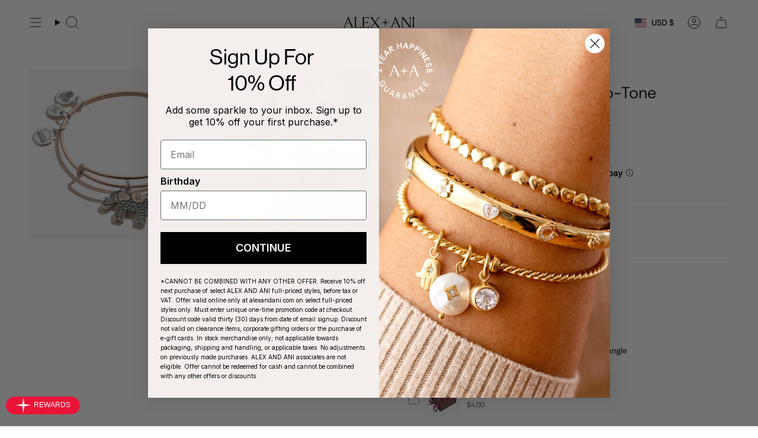

--- FILE ---
content_type: text/html; charset=utf-8
request_url: https://www.alexandani.com/products/elephant-two-tone-charm-bangle-bracelet-expandable-wire?section_id=api-product-grid-item
body_size: 1546
content:
<div id="shopify-section-api-product-grid-item" class="shopify-section">

<div data-api-content><div class="grid-item product-item product-item--swatches product-item--centered product-item--outer-text product-item--has-quickbuy "
    id="product-item--api-product-grid-item-4581540200551"
    style="--swatch-size: var(--swatch-size-filters);"
    data-grid-item
  >
    <div class="product-item__image double__image" data-product-image>

      <a class="product-link" href="/products/elephant-two-tone-charm-bangle-bracelet-expandable-wire" aria-label="Elephant Charm Bangle, Two-Tone" data-product-link="/products/elephant-two-tone-charm-bangle-bracelet-expandable-wire"><div class="product-item__bg" data-product-image-default>

      <figure class="image-wrapper image-wrapper--cover lazy-image lazy-image--backfill is-loading" style="--aspect-ratio: 1;" data-aos="img-in"
  data-aos-delay="||itemAnimationDelay||"
  data-aos-duration="800"
  data-aos-anchor="||itemAnimationAnchor||"
  data-aos-easing="ease-out-quart"><img src="//www.alexandani.com/cdn/shop/products/A18EBELTTROG_FRONT.jpg?crop=center&amp;height=1200&amp;v=1612997547&amp;width=1200" alt="Elephant Charm Bangle, Two-Tone, Alex and Ani" width="1200" height="1200" loading="eager" srcset="//www.alexandani.com/cdn/shop/products/A18EBELTTROG_FRONT.jpg?v=1612997547&amp;width=136 136w, //www.alexandani.com/cdn/shop/products/A18EBELTTROG_FRONT.jpg?v=1612997547&amp;width=160 160w, //www.alexandani.com/cdn/shop/products/A18EBELTTROG_FRONT.jpg?v=1612997547&amp;width=180 180w, //www.alexandani.com/cdn/shop/products/A18EBELTTROG_FRONT.jpg?v=1612997547&amp;width=220 220w, //www.alexandani.com/cdn/shop/products/A18EBELTTROG_FRONT.jpg?v=1612997547&amp;width=254 254w, //www.alexandani.com/cdn/shop/products/A18EBELTTROG_FRONT.jpg?v=1612997547&amp;width=284 284w, //www.alexandani.com/cdn/shop/products/A18EBELTTROG_FRONT.jpg?v=1612997547&amp;width=292 292w, //www.alexandani.com/cdn/shop/products/A18EBELTTROG_FRONT.jpg?v=1612997547&amp;width=320 320w, //www.alexandani.com/cdn/shop/products/A18EBELTTROG_FRONT.jpg?v=1612997547&amp;width=480 480w, //www.alexandani.com/cdn/shop/products/A18EBELTTROG_FRONT.jpg?v=1612997547&amp;width=528 528w, //www.alexandani.com/cdn/shop/products/A18EBELTTROG_FRONT.jpg?v=1612997547&amp;width=640 640w, //www.alexandani.com/cdn/shop/products/A18EBELTTROG_FRONT.jpg?v=1612997547&amp;width=720 720w, //www.alexandani.com/cdn/shop/products/A18EBELTTROG_FRONT.jpg?v=1612997547&amp;width=960 960w, //www.alexandani.com/cdn/shop/products/A18EBELTTROG_FRONT.jpg?v=1612997547&amp;width=1080 1080w, //www.alexandani.com/cdn/shop/products/A18EBELTTROG_FRONT.jpg?v=1612997547&amp;width=1200 1200w" sizes="100vw" fetchpriority="high" class=" is-loading ">
</figure>
<div class="product-item__bg__inner" data-variant-title="Rafaelian Rose Gold"><figure class="image-wrapper image-wrapper--cover lazy-image lazy-image--backfill is-loading" style="--aspect-ratio: 1;"><img src="//www.alexandani.com/cdn/shop/products/A18EBELTTROG_FRONT.jpg?crop=center&amp;height=1200&amp;v=1612997547&amp;width=1200" alt="Elephant Charm Bangle, Two-Tone, Alex and Ani" width="1200" height="1200" loading="lazy" srcset="//www.alexandani.com/cdn/shop/products/A18EBELTTROG_FRONT.jpg?v=1612997547&amp;width=136 136w, //www.alexandani.com/cdn/shop/products/A18EBELTTROG_FRONT.jpg?v=1612997547&amp;width=160 160w, //www.alexandani.com/cdn/shop/products/A18EBELTTROG_FRONT.jpg?v=1612997547&amp;width=180 180w, //www.alexandani.com/cdn/shop/products/A18EBELTTROG_FRONT.jpg?v=1612997547&amp;width=220 220w, //www.alexandani.com/cdn/shop/products/A18EBELTTROG_FRONT.jpg?v=1612997547&amp;width=254 254w, //www.alexandani.com/cdn/shop/products/A18EBELTTROG_FRONT.jpg?v=1612997547&amp;width=284 284w, //www.alexandani.com/cdn/shop/products/A18EBELTTROG_FRONT.jpg?v=1612997547&amp;width=292 292w, //www.alexandani.com/cdn/shop/products/A18EBELTTROG_FRONT.jpg?v=1612997547&amp;width=320 320w, //www.alexandani.com/cdn/shop/products/A18EBELTTROG_FRONT.jpg?v=1612997547&amp;width=480 480w, //www.alexandani.com/cdn/shop/products/A18EBELTTROG_FRONT.jpg?v=1612997547&amp;width=528 528w, //www.alexandani.com/cdn/shop/products/A18EBELTTROG_FRONT.jpg?v=1612997547&amp;width=640 640w, //www.alexandani.com/cdn/shop/products/A18EBELTTROG_FRONT.jpg?v=1612997547&amp;width=720 720w, //www.alexandani.com/cdn/shop/products/A18EBELTTROG_FRONT.jpg?v=1612997547&amp;width=960 960w, //www.alexandani.com/cdn/shop/products/A18EBELTTROG_FRONT.jpg?v=1612997547&amp;width=1080 1080w, //www.alexandani.com/cdn/shop/products/A18EBELTTROG_FRONT.jpg?v=1612997547&amp;width=1200 1200w" sizes="100vw" class=" is-loading ">
</figure>
</div></div>

          <hover-images class="product-item__bg__under">
                <div class="product-item__bg__slider" data-hover-slider>
                      <div class="product-item__bg__slide"
                        
                        data-hover-slide-touch
                      ><figure class="image-wrapper image-wrapper--cover lazy-image lazy-image--backfill is-loading" style="--aspect-ratio: 1;"><img src="//www.alexandani.com/cdn/shop/products/A18EBELTTROG_FRONT.jpg?crop=center&amp;height=1200&amp;v=1612997547&amp;width=1200" alt="Elephant Charm Bangle, Two-Tone, Alex and Ani" width="1200" height="1200" loading="lazy" srcset="//www.alexandani.com/cdn/shop/products/A18EBELTTROG_FRONT.jpg?v=1612997547&amp;width=136 136w, //www.alexandani.com/cdn/shop/products/A18EBELTTROG_FRONT.jpg?v=1612997547&amp;width=160 160w, //www.alexandani.com/cdn/shop/products/A18EBELTTROG_FRONT.jpg?v=1612997547&amp;width=180 180w, //www.alexandani.com/cdn/shop/products/A18EBELTTROG_FRONT.jpg?v=1612997547&amp;width=220 220w, //www.alexandani.com/cdn/shop/products/A18EBELTTROG_FRONT.jpg?v=1612997547&amp;width=254 254w, //www.alexandani.com/cdn/shop/products/A18EBELTTROG_FRONT.jpg?v=1612997547&amp;width=284 284w, //www.alexandani.com/cdn/shop/products/A18EBELTTROG_FRONT.jpg?v=1612997547&amp;width=292 292w, //www.alexandani.com/cdn/shop/products/A18EBELTTROG_FRONT.jpg?v=1612997547&amp;width=320 320w, //www.alexandani.com/cdn/shop/products/A18EBELTTROG_FRONT.jpg?v=1612997547&amp;width=480 480w, //www.alexandani.com/cdn/shop/products/A18EBELTTROG_FRONT.jpg?v=1612997547&amp;width=528 528w, //www.alexandani.com/cdn/shop/products/A18EBELTTROG_FRONT.jpg?v=1612997547&amp;width=640 640w, //www.alexandani.com/cdn/shop/products/A18EBELTTROG_FRONT.jpg?v=1612997547&amp;width=720 720w, //www.alexandani.com/cdn/shop/products/A18EBELTTROG_FRONT.jpg?v=1612997547&amp;width=960 960w, //www.alexandani.com/cdn/shop/products/A18EBELTTROG_FRONT.jpg?v=1612997547&amp;width=1080 1080w, //www.alexandani.com/cdn/shop/products/A18EBELTTROG_FRONT.jpg?v=1612997547&amp;width=1200 1200w" sizes="100vw" class=" is-loading ">
</figure>
</div>
                    
                      <div class="product-item__bg__slide"
                        
                          data-hover-slide
                        
                        data-hover-slide-touch
                      ><figure class="image-wrapper image-wrapper--cover lazy-image lazy-image--backfill is-loading" style="--aspect-ratio: 1;"><img src="//www.alexandani.com/cdn/shop/products/100410700-2.jpg?crop=center&amp;height=1200&amp;v=1592686376&amp;width=1200" alt="Rafaelian Rose Gold" width="1200" height="1200" loading="lazy" srcset="//www.alexandani.com/cdn/shop/products/100410700-2.jpg?v=1592686376&amp;width=136 136w, //www.alexandani.com/cdn/shop/products/100410700-2.jpg?v=1592686376&amp;width=160 160w, //www.alexandani.com/cdn/shop/products/100410700-2.jpg?v=1592686376&amp;width=180 180w, //www.alexandani.com/cdn/shop/products/100410700-2.jpg?v=1592686376&amp;width=220 220w, //www.alexandani.com/cdn/shop/products/100410700-2.jpg?v=1592686376&amp;width=254 254w, //www.alexandani.com/cdn/shop/products/100410700-2.jpg?v=1592686376&amp;width=284 284w, //www.alexandani.com/cdn/shop/products/100410700-2.jpg?v=1592686376&amp;width=292 292w, //www.alexandani.com/cdn/shop/products/100410700-2.jpg?v=1592686376&amp;width=320 320w, //www.alexandani.com/cdn/shop/products/100410700-2.jpg?v=1592686376&amp;width=480 480w, //www.alexandani.com/cdn/shop/products/100410700-2.jpg?v=1592686376&amp;width=528 528w, //www.alexandani.com/cdn/shop/products/100410700-2.jpg?v=1592686376&amp;width=640 640w, //www.alexandani.com/cdn/shop/products/100410700-2.jpg?v=1592686376&amp;width=720 720w, //www.alexandani.com/cdn/shop/products/100410700-2.jpg?v=1592686376&amp;width=960 960w, //www.alexandani.com/cdn/shop/products/100410700-2.jpg?v=1592686376&amp;width=1080 1080w, //www.alexandani.com/cdn/shop/products/100410700-2.jpg?v=1592686376&amp;width=1200 1200w" sizes="100vw" class=" is-loading ">
</figure>
</div>
                    </div>
              </hover-images></a>

      <span class="badge-box"
      data-aos="fade"
      data-aos-delay="||itemAnimationDelay||"
      data-aos-duration="800"
      data-aos-anchor="||itemAnimationAnchor||">20% OFF SALE</span>
    <quick-add-product>
      <div class="quick-add__holder" data-quick-add-holder="4581540200551"><form method="post" action="/cart/add" id="ProductForm--api-product-grid-item-4581540200551" accept-charset="UTF-8" class="shopify-product-form" enctype="multipart/form-data"><input type="hidden" name="form_type" value="product" /><input type="hidden" name="utf8" value="✓" /><input type="hidden" name="id" value="40454556352615"><button class="quick-add__button caps"
              type="submit"
              name="add"
              aria-label="Quick add"
              data-add-to-cart
            >
              <span class="btn__text">Quick add</span>
              <span class="btn__plus"></span>
              <span class="btn__added">&nbsp;</span>
              <span class="btn__loader">
                <svg height="18" width="18" class="svg-loader">
                  <circle r="7" cx="9" cy="9" />
                  <circle stroke-dasharray="87.96459430051421 87.96459430051421" r="7" cx="9" cy="9" />
                </svg>
              </span>
              <span class="btn__error" data-message-error>&nbsp;</span>
            </button><input type="hidden" name="product-id" value="4581540200551" /><input type="hidden" name="section-id" value="api-product-grid-item" /></form>


<template data-quick-add-modal-template>
  <dialog class="drawer product-quick-add" data-product-id="4581540200551" data-section-id="api-product-grid-item-4581540200551" inert data-quick-add-modal data-scroll-lock-required>
    <form method="dialog">
      <button class="visually-hidden no-js" aria-label="Close"></button>
    </form>

    <div class="drawer__inner product-quick-add__content" data-product-upsell-container data-scroll-lock-scrollable style="--swatch-size: var(--swatch-size-product)">
      <div class="product-quick-add__close-outer">
        <button class="product-quick-add__close drawer__close" aria-label="Close" data-quick-add-modal-close autofocus><svg aria-hidden="true" focusable="false" role="presentation" class="icon icon-cancel" viewBox="0 0 24 24"><path d="M6.758 17.243 12.001 12m5.243-5.243L12 12m0 0L6.758 6.757M12.001 12l5.243 5.243" stroke="currentColor" stroke-linecap="round" stroke-linejoin="round"/></svg></button>
      </div>

      <div class="product-quick-add__inner" data-product-upsell-ajax></div>

      <div class="loader loader--top"><div class="loader-indeterminate"></div></div>
    </div>
  </dialog>
</template></div>
    </quick-add-product>
    
    </div>

    <div class="product-information" data-product-information>
      <div class="product-item__info">
        <a class="product-link" href="/products/elephant-two-tone-charm-bangle-bracelet-expandable-wire" data-product-link="/products/elephant-two-tone-charm-bangle-bracelet-expandable-wire">
          <p class="product-item__title">Elephant Charm Bangle, Two-Tone</p>

          <div class="product-item__price__holder"><div class="product-item__price" data-product-price>
              
              
              <span class="price sale">
                
                  <span class="new-price">
                    $27.20</span>
                  
                    <span class="old-price">$34.00</span>
                  
                
              </span>
              
            </div>
          </div>
        </a><div class="product-item__swatches__holder product-item__swatches__holder--circle product-item__swatches__holder--limited">
            <form class="radio__fieldset radio__fieldset--swatches radio__fieldset--pgi" data-grid-swatch-form data-fieldset>
          <grid-swatch class="selector-wrapper__scrollbar" data-scrollbar data-swatch-handle="elephant-two-tone-charm-bangle-bracelet-expandable-wire" data-swatch-label=" Finish" data-swatch-values="Rafaelian Rose Gold:rafaelian-rose-gold"></grid-swatch></form>

            <span class="product-item__swatches__count">
              <span data-swatch-count>&nbsp;</span>
            </span>
          </div></div>
    </div>
  </div></div></div>

--- FILE ---
content_type: text/html; charset=utf-8
request_url: https://www.alexandani.com/apps/options/variants?handles=holiday-bow-gift-box,love-bow-gift-box,evergreen-gift-box,celebration-bow-gift-box
body_size: -441
content:

[
              {
                "id": 41767347847271,
                "product_title": "Holiday Bow Gift Box",
                "title": "Holiday Blue",
                "price": 400,
                "available": false,
                "inventory_management": "shopify",
                "inventory_policy": "deny",
                "inventory_quantity": -1
              }
            
,
              {
                "id": 41767349289063,
                "product_title": "Love Bow Gift Box",
                "title": "Love Red",
                "price": 400,
                "available": true,
                "inventory_management": "shopify",
                "inventory_policy": "deny",
                "inventory_quantity": 8808
              }
            
,
              {
                "id": 41767353548903,
                "product_title": "Classic Bow Gift Box",
                "title": "Classic Plum",
                "price": 400,
                "available": true,
                "inventory_management": "shopify",
                "inventory_policy": "deny",
                "inventory_quantity": 16800
              }
            
,
              {
                "id": 41767349944423,
                "product_title": "Celebration Bow Gift Box",
                "title": "Celebration Purple",
                "price": 400,
                "available": true,
                "inventory_management": "shopify",
                "inventory_policy": "deny",
                "inventory_quantity": 21890
              }
            
]
    

--- FILE ---
content_type: text/html; charset=utf-8
request_url: https://www.alexandani.com/apps/reviews/products?url=https:/www.alexandani.com/products/elephant-two-tone-charm-bangle-bracelet-expandable-wire?variant=40454556352615
body_size: 973
content:
 [ { "@context": "http://schema.org",  "@type": "ProductGroup",  "@id": "https://www.alexandani.com/products/elephant-two-tone-charm-bangle-bracelet-expandable-wire#product_sp_schemaplus", "mainEntityOfPage": { "@type": "WebPage", "@id": "https://www.alexandani.com/products/elephant-two-tone-charm-bangle-bracelet-expandable-wire#webpage_sp_schemaplus", "sdDatePublished": "2026-01-20T07:48-0500", "sdPublisher": { "@context": "http://schema.org", "@type": "Organization", "@id": "https://schemaplus.io", "name": "SchemaPlus App" } }, "additionalProperty": [    { "@type": "PropertyValue", "name" : "Tags", "value": [  "_badge_20%_OFF_SALE",  "Accents for Lucky Deal",  "Bracelet Type: Charm Bangle",  "Code: Not License",  "Collection: Animals",  "Collection: Charm Bangle",  "Collection: Classics",  "Collection: Gemstones + Crystals",  "Collection: Good Luck Symbols",  "Collection: Remembrance",  "Config: Abandon Cart Eligible",  "Config: Build Your Stack",  "Config: Core Promo",  "Config: MAP Exclusions",  "Discount: Store",  "F\u0026F25",  "F\u0026FSALE2025",  "H25: Holiday Shop",  "H25: Nature Lover",  "Loop: Single Variant",  "Meaning: Luck + Prosperity",  "Meaning: Strength + Protection",  "NuORDER Active: true",  "NuORDER Sync: true",  "Occasion: Mother's Day",  "Price Check 12.29",  "Price: Full",  "Promo: Black Friday",  "Promo: LWG20",  "Relationship: Aunt",  "Relationship: Grandmother",  "Relationship: Mother",  "ROKT: PostPurchase",  "Sale: Labor Day",  "Shop: Elephant Symbol",  "Shop: Trend Jewelry",  "Symbol: All",  "Symbol: Elephant",  "Trend: Two-Tone",  "Under30",  "Year: 2018"  ] }   ,{"@type": "PropertyValue", "name" : "Finish", "value": [  "Rafaelian Rose Gold"  ] }   ],     "brand": { "@type": "Brand", "name": "Alex and Ani",  "url": "https://www.alexandani.com/collections/vendors?q=Alex%20and%20Ani"  },  "category":"Bracelets", "color": "", "depth":"", "height":"", "itemCondition":"http://schema.org/NewCondition", "logo":"", "manufacturer":"", "material": "", "model":"40454556352615",  "hasVariant": [     { "@type": "Product",  "name" : "Rafaelian Rose Gold",   "sku": "A18EBELTTROG",   "gtin12": "886787151865", "mpn": "",   "image": "https://www.alexandani.com/cdn/shop/products/A18EBELTTROG_FRONT.jpg?v=1612997547&width=600",     "description": "Everybody needs a good luck charm - a token that says, â€œyou can do this.\" With its trunk lifted high for luck, good things are sure to come. Held sacred in India, elephants have an advanced sense of empathy and kindness. They teach us that strength isn't always physical. Carry the mighty elephant when you need some strength to lean on.",  "offers": { "@type": "Offer", "url": "https://www.alexandani.com/products/elephant-two-tone-charm-bangle-bracelet-expandable-wire?variant=40454556352615", "@id": "40454556352615",   "availability": "http://schema.org/InStock",    "inventoryLevel": { "@type": "QuantitativeValue", "value": "182" },    "price" : 27.2, "priceSpecification": [ { "@type": "UnitPriceSpecification", "price": 27.2, "priceCurrency": "USD" }  ],   "priceCurrency": "USD", "priceValidUntil": "2030-12-21",    "shippingDetails": [  { "@type": "OfferShippingDetails", "shippingRate": { "@type": "MonetaryAmount",    "currency": "USD" }, "shippingDestination": { "@type": "DefinedRegion", "addressCountry": [  ] }, "deliveryTime": { "@type": "ShippingDeliveryTime", "handlingTime": { "@type": "QuantitativeValue", "minValue": "", "maxValue": "", "unitCode": "DAY" }, "transitTime": { "@type": "QuantitativeValue", "minValue": "", "maxValue": "", "unitCode": "DAY" } }  }  ],   "itemCondition":"http://schema.org/NewCondition",  "brand": { "@type": "Brand", "name": "Alex and Ani",  "url": "https://www.alexandani.com/collections/vendors?q=Alex%20and%20Ani"  },  "seller": { "@type": "Organization", "name": "ALEX AND ANI", "@id": "https://www.alexandani.com#organization_sp_schemaplus" } } }            ],   "productGroupID":"4581540200551",  "productionDate":"", "purchaseDate":"", "releaseDate":"",  "review": "",   "sku": "A18EBELTTROG",   "gtin12": "886787151865", "mpn": "",  "weight": { "@type": "QuantitativeValue", "unitCode": "LBR", "value": "0.42" }, "width":"",    "description": "Everybody needs a good luck charm - a token that says, â€œyou can do this.\" With its trunk lifted high for luck, good things are sure to come. Held sacred in India, elephants have an advanced sense of empathy and kindness. They teach us that strength isn't always physical. Carry the mighty elephant when you need some strength to lean on.",  "image": [      "https:\/\/www.alexandani.com\/cdn\/shop\/products\/A18EBELTTROG_FRONT.jpg?v=1612997547\u0026width=600"    ,"https:\/\/www.alexandani.com\/cdn\/shop\/products\/100410700-2.jpg?v=1592686376\u0026width=600"      ,"https:\/\/www.alexandani.com\/cdn\/shop\/products\/A18EBELTTROG_FRONT.jpg?v=1612997547\u0026width=600"    ], "name": "Elephant Charm Bangle, Two-Tone", "url": "https://www.alexandani.com/products/elephant-two-tone-charm-bangle-bracelet-expandable-wire" }      ]

--- FILE ---
content_type: text/javascript; charset=utf-8
request_url: https://www.alexandani.com/products/elephant-two-tone-charm-bangle-bracelet-expandable-wire.js
body_size: 586
content:
{"id":4581540200551,"title":"Elephant Charm Bangle, Two-Tone","handle":"elephant-two-tone-charm-bangle-bracelet-expandable-wire","description":"\u003cp\u003eEverybody needs a good luck charm - a token that says, â€œyou can do this.\" With its trunk lifted high for luck, good things are sure to come. Held sacred in India, elephants have an advanced sense of empathy and kindness. They teach us that strength isn't always physical. Carry the mighty elephant when you need some strength to lean on.\u003c\/p\u003e","published_at":"2024-02-14T17:25:42-05:00","created_at":"2020-05-08T03:12:08-04:00","vendor":"Alex and Ani","type":"Bracelets","tags":["_badge_20%_OFF_SALE","Accents for Lucky Deal","Bracelet Type: Charm Bangle","Code: Not License","Collection: Animals","Collection: Charm Bangle","Collection: Classics","Collection: Gemstones + Crystals","Collection: Good Luck Symbols","Collection: Remembrance","Config: Abandon Cart Eligible","Config: Build Your Stack","Config: Core Promo","Config: MAP Exclusions","Discount: Store","F\u0026F25","F\u0026FSALE2025","H25: Holiday Shop","H25: Nature Lover","Loop: Single Variant","Meaning: Luck + Prosperity","Meaning: Strength + Protection","NuORDER Active: true","NuORDER Sync: true","Occasion: Mother's Day","Price Check 12.29","Price: Full","Promo: Black Friday","Promo: LWG20","Relationship: Aunt","Relationship: Grandmother","Relationship: Mother","ROKT: PostPurchase","Sale: Labor Day","Shop: Elephant Symbol","Shop: Trend Jewelry","Symbol: All","Symbol: Elephant","Trend: Two-Tone","Under30","Year: 2018"],"price":2720,"price_min":2720,"price_max":2720,"available":true,"price_varies":false,"compare_at_price":3400,"compare_at_price_min":3400,"compare_at_price_max":3400,"compare_at_price_varies":false,"variants":[{"id":40454556352615,"title":"Rafaelian Rose Gold","option1":"Rafaelian Rose Gold","option2":null,"option3":null,"sku":"A18EBELTTROG","requires_shipping":true,"taxable":true,"featured_image":{"id":15284476477543,"product_id":4581540200551,"position":1,"created_at":"2020-06-20T16:52:51-04:00","updated_at":"2021-02-10T17:52:27-05:00","alt":"Elephant Charm Bangle, Two-Tone, Alex and Ani","width":1200,"height":1200,"src":"https:\/\/cdn.shopify.com\/s\/files\/1\/0269\/9558\/9223\/products\/A18EBELTTROG_FRONT.jpg?v=1612997547","variant_ids":[40454556352615]},"available":true,"name":"Elephant Charm Bangle, Two-Tone - Rafaelian Rose Gold","public_title":"Rafaelian Rose Gold","options":["Rafaelian Rose Gold"],"price":2720,"weight":191,"compare_at_price":3400,"inventory_management":"shopify","barcode":"886787151865","featured_media":{"alt":"Elephant Charm Bangle, Two-Tone, Alex and Ani","id":7448107417703,"position":1,"preview_image":{"aspect_ratio":1.0,"height":1200,"width":1200,"src":"https:\/\/cdn.shopify.com\/s\/files\/1\/0269\/9558\/9223\/products\/A18EBELTTROG_FRONT.jpg?v=1612997547"}},"quantity_rule":{"min":1,"max":null,"increment":1},"quantity_price_breaks":[],"requires_selling_plan":false,"selling_plan_allocations":[]}],"images":["\/\/cdn.shopify.com\/s\/files\/1\/0269\/9558\/9223\/products\/A18EBELTTROG_FRONT.jpg?v=1612997547","\/\/cdn.shopify.com\/s\/files\/1\/0269\/9558\/9223\/products\/100410700-2.jpg?v=1592686376"],"featured_image":"\/\/cdn.shopify.com\/s\/files\/1\/0269\/9558\/9223\/products\/A18EBELTTROG_FRONT.jpg?v=1612997547","options":[{"name":"Finish","position":1,"values":["Rafaelian Rose Gold"]}],"url":"\/products\/elephant-two-tone-charm-bangle-bracelet-expandable-wire","media":[{"alt":"Elephant Charm Bangle, Two-Tone, Alex and Ani","id":7448107417703,"position":1,"preview_image":{"aspect_ratio":1.0,"height":1200,"width":1200,"src":"https:\/\/cdn.shopify.com\/s\/files\/1\/0269\/9558\/9223\/products\/A18EBELTTROG_FRONT.jpg?v=1612997547"},"aspect_ratio":1.0,"height":1200,"media_type":"image","src":"https:\/\/cdn.shopify.com\/s\/files\/1\/0269\/9558\/9223\/products\/A18EBELTTROG_FRONT.jpg?v=1612997547","width":1200},{"alt":"Rafaelian Rose Gold","id":7148626706535,"position":2,"preview_image":{"aspect_ratio":1.0,"height":1200,"width":1200,"src":"https:\/\/cdn.shopify.com\/s\/files\/1\/0269\/9558\/9223\/products\/100410700-2.jpg?v=1592686376"},"aspect_ratio":1.0,"height":1200,"media_type":"image","src":"https:\/\/cdn.shopify.com\/s\/files\/1\/0269\/9558\/9223\/products\/100410700-2.jpg?v=1592686376","width":1200}],"requires_selling_plan":false,"selling_plan_groups":[]}

--- FILE ---
content_type: text/javascript; charset=utf-8
request_url: https://www.alexandani.com/products/elephant-two-tone-charm-bangle-bracelet-expandable-wire.js
body_size: 824
content:
{"id":4581540200551,"title":"Elephant Charm Bangle, Two-Tone","handle":"elephant-two-tone-charm-bangle-bracelet-expandable-wire","description":"\u003cp\u003eEverybody needs a good luck charm - a token that says, â€œyou can do this.\" With its trunk lifted high for luck, good things are sure to come. Held sacred in India, elephants have an advanced sense of empathy and kindness. They teach us that strength isn't always physical. Carry the mighty elephant when you need some strength to lean on.\u003c\/p\u003e","published_at":"2024-02-14T17:25:42-05:00","created_at":"2020-05-08T03:12:08-04:00","vendor":"Alex and Ani","type":"Bracelets","tags":["_badge_20%_OFF_SALE","Accents for Lucky Deal","Bracelet Type: Charm Bangle","Code: Not License","Collection: Animals","Collection: Charm Bangle","Collection: Classics","Collection: Gemstones + Crystals","Collection: Good Luck Symbols","Collection: Remembrance","Config: Abandon Cart Eligible","Config: Build Your Stack","Config: Core Promo","Config: MAP Exclusions","Discount: Store","F\u0026F25","F\u0026FSALE2025","H25: Holiday Shop","H25: Nature Lover","Loop: Single Variant","Meaning: Luck + Prosperity","Meaning: Strength + Protection","NuORDER Active: true","NuORDER Sync: true","Occasion: Mother's Day","Price Check 12.29","Price: Full","Promo: Black Friday","Promo: LWG20","Relationship: Aunt","Relationship: Grandmother","Relationship: Mother","ROKT: PostPurchase","Sale: Labor Day","Shop: Elephant Symbol","Shop: Trend Jewelry","Symbol: All","Symbol: Elephant","Trend: Two-Tone","Under30","Year: 2018"],"price":2720,"price_min":2720,"price_max":2720,"available":true,"price_varies":false,"compare_at_price":3400,"compare_at_price_min":3400,"compare_at_price_max":3400,"compare_at_price_varies":false,"variants":[{"id":40454556352615,"title":"Rafaelian Rose Gold","option1":"Rafaelian Rose Gold","option2":null,"option3":null,"sku":"A18EBELTTROG","requires_shipping":true,"taxable":true,"featured_image":{"id":15284476477543,"product_id":4581540200551,"position":1,"created_at":"2020-06-20T16:52:51-04:00","updated_at":"2021-02-10T17:52:27-05:00","alt":"Elephant Charm Bangle, Two-Tone, Alex and Ani","width":1200,"height":1200,"src":"https:\/\/cdn.shopify.com\/s\/files\/1\/0269\/9558\/9223\/products\/A18EBELTTROG_FRONT.jpg?v=1612997547","variant_ids":[40454556352615]},"available":true,"name":"Elephant Charm Bangle, Two-Tone - Rafaelian Rose Gold","public_title":"Rafaelian Rose Gold","options":["Rafaelian Rose Gold"],"price":2720,"weight":191,"compare_at_price":3400,"inventory_management":"shopify","barcode":"886787151865","featured_media":{"alt":"Elephant Charm Bangle, Two-Tone, Alex and Ani","id":7448107417703,"position":1,"preview_image":{"aspect_ratio":1.0,"height":1200,"width":1200,"src":"https:\/\/cdn.shopify.com\/s\/files\/1\/0269\/9558\/9223\/products\/A18EBELTTROG_FRONT.jpg?v=1612997547"}},"quantity_rule":{"min":1,"max":null,"increment":1},"quantity_price_breaks":[],"requires_selling_plan":false,"selling_plan_allocations":[]}],"images":["\/\/cdn.shopify.com\/s\/files\/1\/0269\/9558\/9223\/products\/A18EBELTTROG_FRONT.jpg?v=1612997547","\/\/cdn.shopify.com\/s\/files\/1\/0269\/9558\/9223\/products\/100410700-2.jpg?v=1592686376"],"featured_image":"\/\/cdn.shopify.com\/s\/files\/1\/0269\/9558\/9223\/products\/A18EBELTTROG_FRONT.jpg?v=1612997547","options":[{"name":"Finish","position":1,"values":["Rafaelian Rose Gold"]}],"url":"\/products\/elephant-two-tone-charm-bangle-bracelet-expandable-wire","media":[{"alt":"Elephant Charm Bangle, Two-Tone, Alex and Ani","id":7448107417703,"position":1,"preview_image":{"aspect_ratio":1.0,"height":1200,"width":1200,"src":"https:\/\/cdn.shopify.com\/s\/files\/1\/0269\/9558\/9223\/products\/A18EBELTTROG_FRONT.jpg?v=1612997547"},"aspect_ratio":1.0,"height":1200,"media_type":"image","src":"https:\/\/cdn.shopify.com\/s\/files\/1\/0269\/9558\/9223\/products\/A18EBELTTROG_FRONT.jpg?v=1612997547","width":1200},{"alt":"Rafaelian Rose Gold","id":7148626706535,"position":2,"preview_image":{"aspect_ratio":1.0,"height":1200,"width":1200,"src":"https:\/\/cdn.shopify.com\/s\/files\/1\/0269\/9558\/9223\/products\/100410700-2.jpg?v=1592686376"},"aspect_ratio":1.0,"height":1200,"media_type":"image","src":"https:\/\/cdn.shopify.com\/s\/files\/1\/0269\/9558\/9223\/products\/100410700-2.jpg?v=1592686376","width":1200}],"requires_selling_plan":false,"selling_plan_groups":[]}

--- FILE ---
content_type: text/javascript; charset=utf-8
request_url: https://www.alexandani.com/products/elephant-two-tone-charm-bangle-bracelet-expandable-wire.js
body_size: 593
content:
{"id":4581540200551,"title":"Elephant Charm Bangle, Two-Tone","handle":"elephant-two-tone-charm-bangle-bracelet-expandable-wire","description":"\u003cp\u003eEverybody needs a good luck charm - a token that says, â€œyou can do this.\" With its trunk lifted high for luck, good things are sure to come. Held sacred in India, elephants have an advanced sense of empathy and kindness. They teach us that strength isn't always physical. Carry the mighty elephant when you need some strength to lean on.\u003c\/p\u003e","published_at":"2024-02-14T17:25:42-05:00","created_at":"2020-05-08T03:12:08-04:00","vendor":"Alex and Ani","type":"Bracelets","tags":["_badge_20%_OFF_SALE","Accents for Lucky Deal","Bracelet Type: Charm Bangle","Code: Not License","Collection: Animals","Collection: Charm Bangle","Collection: Classics","Collection: Gemstones + Crystals","Collection: Good Luck Symbols","Collection: Remembrance","Config: Abandon Cart Eligible","Config: Build Your Stack","Config: Core Promo","Config: MAP Exclusions","Discount: Store","F\u0026F25","F\u0026FSALE2025","H25: Holiday Shop","H25: Nature Lover","Loop: Single Variant","Meaning: Luck + Prosperity","Meaning: Strength + Protection","NuORDER Active: true","NuORDER Sync: true","Occasion: Mother's Day","Price Check 12.29","Price: Full","Promo: Black Friday","Promo: LWG20","Relationship: Aunt","Relationship: Grandmother","Relationship: Mother","ROKT: PostPurchase","Sale: Labor Day","Shop: Elephant Symbol","Shop: Trend Jewelry","Symbol: All","Symbol: Elephant","Trend: Two-Tone","Under30","Year: 2018"],"price":2720,"price_min":2720,"price_max":2720,"available":true,"price_varies":false,"compare_at_price":3400,"compare_at_price_min":3400,"compare_at_price_max":3400,"compare_at_price_varies":false,"variants":[{"id":40454556352615,"title":"Rafaelian Rose Gold","option1":"Rafaelian Rose Gold","option2":null,"option3":null,"sku":"A18EBELTTROG","requires_shipping":true,"taxable":true,"featured_image":{"id":15284476477543,"product_id":4581540200551,"position":1,"created_at":"2020-06-20T16:52:51-04:00","updated_at":"2021-02-10T17:52:27-05:00","alt":"Elephant Charm Bangle, Two-Tone, Alex and Ani","width":1200,"height":1200,"src":"https:\/\/cdn.shopify.com\/s\/files\/1\/0269\/9558\/9223\/products\/A18EBELTTROG_FRONT.jpg?v=1612997547","variant_ids":[40454556352615]},"available":true,"name":"Elephant Charm Bangle, Two-Tone - Rafaelian Rose Gold","public_title":"Rafaelian Rose Gold","options":["Rafaelian Rose Gold"],"price":2720,"weight":191,"compare_at_price":3400,"inventory_management":"shopify","barcode":"886787151865","featured_media":{"alt":"Elephant Charm Bangle, Two-Tone, Alex and Ani","id":7448107417703,"position":1,"preview_image":{"aspect_ratio":1.0,"height":1200,"width":1200,"src":"https:\/\/cdn.shopify.com\/s\/files\/1\/0269\/9558\/9223\/products\/A18EBELTTROG_FRONT.jpg?v=1612997547"}},"quantity_rule":{"min":1,"max":null,"increment":1},"quantity_price_breaks":[],"requires_selling_plan":false,"selling_plan_allocations":[]}],"images":["\/\/cdn.shopify.com\/s\/files\/1\/0269\/9558\/9223\/products\/A18EBELTTROG_FRONT.jpg?v=1612997547","\/\/cdn.shopify.com\/s\/files\/1\/0269\/9558\/9223\/products\/100410700-2.jpg?v=1592686376"],"featured_image":"\/\/cdn.shopify.com\/s\/files\/1\/0269\/9558\/9223\/products\/A18EBELTTROG_FRONT.jpg?v=1612997547","options":[{"name":"Finish","position":1,"values":["Rafaelian Rose Gold"]}],"url":"\/products\/elephant-two-tone-charm-bangle-bracelet-expandable-wire","media":[{"alt":"Elephant Charm Bangle, Two-Tone, Alex and Ani","id":7448107417703,"position":1,"preview_image":{"aspect_ratio":1.0,"height":1200,"width":1200,"src":"https:\/\/cdn.shopify.com\/s\/files\/1\/0269\/9558\/9223\/products\/A18EBELTTROG_FRONT.jpg?v=1612997547"},"aspect_ratio":1.0,"height":1200,"media_type":"image","src":"https:\/\/cdn.shopify.com\/s\/files\/1\/0269\/9558\/9223\/products\/A18EBELTTROG_FRONT.jpg?v=1612997547","width":1200},{"alt":"Rafaelian Rose Gold","id":7148626706535,"position":2,"preview_image":{"aspect_ratio":1.0,"height":1200,"width":1200,"src":"https:\/\/cdn.shopify.com\/s\/files\/1\/0269\/9558\/9223\/products\/100410700-2.jpg?v=1592686376"},"aspect_ratio":1.0,"height":1200,"media_type":"image","src":"https:\/\/cdn.shopify.com\/s\/files\/1\/0269\/9558\/9223\/products\/100410700-2.jpg?v=1592686376","width":1200}],"requires_selling_plan":false,"selling_plan_groups":[]}

--- FILE ---
content_type: text/javascript; charset=utf-8
request_url: https://www.alexandani.com/products/elephant-two-tone-charm-bangle-bracelet-expandable-wire.js
body_size: 838
content:
{"id":4581540200551,"title":"Elephant Charm Bangle, Two-Tone","handle":"elephant-two-tone-charm-bangle-bracelet-expandable-wire","description":"\u003cp\u003eEverybody needs a good luck charm - a token that says, â€œyou can do this.\" With its trunk lifted high for luck, good things are sure to come. Held sacred in India, elephants have an advanced sense of empathy and kindness. They teach us that strength isn't always physical. Carry the mighty elephant when you need some strength to lean on.\u003c\/p\u003e","published_at":"2024-02-14T17:25:42-05:00","created_at":"2020-05-08T03:12:08-04:00","vendor":"Alex and Ani","type":"Bracelets","tags":["_badge_20%_OFF_SALE","Accents for Lucky Deal","Bracelet Type: Charm Bangle","Code: Not License","Collection: Animals","Collection: Charm Bangle","Collection: Classics","Collection: Gemstones + Crystals","Collection: Good Luck Symbols","Collection: Remembrance","Config: Abandon Cart Eligible","Config: Build Your Stack","Config: Core Promo","Config: MAP Exclusions","Discount: Store","F\u0026F25","F\u0026FSALE2025","H25: Holiday Shop","H25: Nature Lover","Loop: Single Variant","Meaning: Luck + Prosperity","Meaning: Strength + Protection","NuORDER Active: true","NuORDER Sync: true","Occasion: Mother's Day","Price Check 12.29","Price: Full","Promo: Black Friday","Promo: LWG20","Relationship: Aunt","Relationship: Grandmother","Relationship: Mother","ROKT: PostPurchase","Sale: Labor Day","Shop: Elephant Symbol","Shop: Trend Jewelry","Symbol: All","Symbol: Elephant","Trend: Two-Tone","Under30","Year: 2018"],"price":2720,"price_min":2720,"price_max":2720,"available":true,"price_varies":false,"compare_at_price":3400,"compare_at_price_min":3400,"compare_at_price_max":3400,"compare_at_price_varies":false,"variants":[{"id":40454556352615,"title":"Rafaelian Rose Gold","option1":"Rafaelian Rose Gold","option2":null,"option3":null,"sku":"A18EBELTTROG","requires_shipping":true,"taxable":true,"featured_image":{"id":15284476477543,"product_id":4581540200551,"position":1,"created_at":"2020-06-20T16:52:51-04:00","updated_at":"2021-02-10T17:52:27-05:00","alt":"Elephant Charm Bangle, Two-Tone, Alex and Ani","width":1200,"height":1200,"src":"https:\/\/cdn.shopify.com\/s\/files\/1\/0269\/9558\/9223\/products\/A18EBELTTROG_FRONT.jpg?v=1612997547","variant_ids":[40454556352615]},"available":true,"name":"Elephant Charm Bangle, Two-Tone - Rafaelian Rose Gold","public_title":"Rafaelian Rose Gold","options":["Rafaelian Rose Gold"],"price":2720,"weight":191,"compare_at_price":3400,"inventory_management":"shopify","barcode":"886787151865","featured_media":{"alt":"Elephant Charm Bangle, Two-Tone, Alex and Ani","id":7448107417703,"position":1,"preview_image":{"aspect_ratio":1.0,"height":1200,"width":1200,"src":"https:\/\/cdn.shopify.com\/s\/files\/1\/0269\/9558\/9223\/products\/A18EBELTTROG_FRONT.jpg?v=1612997547"}},"quantity_rule":{"min":1,"max":null,"increment":1},"quantity_price_breaks":[],"requires_selling_plan":false,"selling_plan_allocations":[]}],"images":["\/\/cdn.shopify.com\/s\/files\/1\/0269\/9558\/9223\/products\/A18EBELTTROG_FRONT.jpg?v=1612997547","\/\/cdn.shopify.com\/s\/files\/1\/0269\/9558\/9223\/products\/100410700-2.jpg?v=1592686376"],"featured_image":"\/\/cdn.shopify.com\/s\/files\/1\/0269\/9558\/9223\/products\/A18EBELTTROG_FRONT.jpg?v=1612997547","options":[{"name":"Finish","position":1,"values":["Rafaelian Rose Gold"]}],"url":"\/products\/elephant-two-tone-charm-bangle-bracelet-expandable-wire","media":[{"alt":"Elephant Charm Bangle, Two-Tone, Alex and Ani","id":7448107417703,"position":1,"preview_image":{"aspect_ratio":1.0,"height":1200,"width":1200,"src":"https:\/\/cdn.shopify.com\/s\/files\/1\/0269\/9558\/9223\/products\/A18EBELTTROG_FRONT.jpg?v=1612997547"},"aspect_ratio":1.0,"height":1200,"media_type":"image","src":"https:\/\/cdn.shopify.com\/s\/files\/1\/0269\/9558\/9223\/products\/A18EBELTTROG_FRONT.jpg?v=1612997547","width":1200},{"alt":"Rafaelian Rose Gold","id":7148626706535,"position":2,"preview_image":{"aspect_ratio":1.0,"height":1200,"width":1200,"src":"https:\/\/cdn.shopify.com\/s\/files\/1\/0269\/9558\/9223\/products\/100410700-2.jpg?v=1592686376"},"aspect_ratio":1.0,"height":1200,"media_type":"image","src":"https:\/\/cdn.shopify.com\/s\/files\/1\/0269\/9558\/9223\/products\/100410700-2.jpg?v=1592686376","width":1200}],"requires_selling_plan":false,"selling_plan_groups":[]}